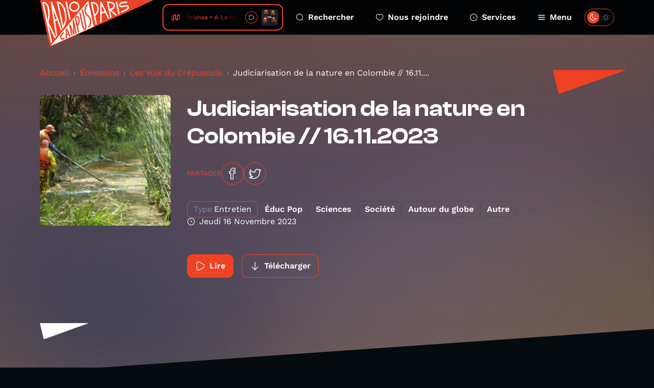

--- FILE ---
content_type: text/html; charset=UTF-8
request_url: https://www.radiocampusparis.org/emission/rkE-les-voix-du-crepuscule/J8p2-judiciarisation-de-la-nature-en-colombie-16112023?page=11
body_size: 11434
content:
<!DOCTYPE html>
<html lang="fr">
<head>
    <meta charset="utf-8">
    <meta name="viewport" content="width=device-width, initial-scale=1">
    <link rel="stylesheet" href="https://rsms.me/inter/inter.css">
    <title>Les Voix du Crépuscule - Radio Campus Paris</title>
<meta name="description" content="Radio Campus Paris est la radio associative et locale des étudiants et des jeunes franciliens. Pointue en musique et passionnée en paroles, elles s&#039;intéresse à tout, à l&#039;image des esprits curieux et indépendants.">
<meta property="og:title" content="Judiciarisation de la nature en Colombie // 16.11....">
<meta property="og:description" content="(Crédit photo Claire Duboscq - &quot;Entretien des zones humides de Bogota, février 2022&quot;) 
Ce jeudi 16 novembre dans Les voix du crépuscule, Claire Duboscq vient nous parler de droit de la nature, plus précisément de la façon dont ce droit est utilisé en Colombie pour donner des personnalités juridiques à des fleuves, rivières et aires naturelles. Mais qui au juste pousse à ces adoptions de personnalités juridiques ? Quels en sont les intérêts et les écueils voire les perversions ? 
Avec Claire Duboscq, Doctorante en Science Politique au CERI, Sciences Po Paris, elle prépare une thèse intitulée « La fabrique du droit de la nature, approche  ethnographique de la judiciarisation de fleuves et forêt en Colombie un processus interactionnel entre acteurs multiples et leurs conceptions du rapport entre humains et nature ». 
Jeudi 16 novembre 2023 à 20h sur le 93.9 FM 
">
<meta property="og:image" content="https://radio-campus-paris.alticdn.com/assets/images/podcasts/podcasts-logo-0T52e1jFZT.jpg">


<script type="application/ld+json">{"@context":"https://schema.org","@type":"WebPage","name":"Radio Campus Paris","description":"Radio Campus Paris est la radio associative et locale des étudiants et des jeunes franciliens. Pointue en musique et passionnée en paroles, elles s&#039;intéresse à tout, à l&#039;image des esprits curieux et indépendants."}</script>
    <meta name="csrf-token" content="SKPAhBdcqmNtW0gUVYi3KDlC98FLaR1RFhuPRE4F" />
    <link rel="icon" href="/favicon.svg" sizes="any" type="image/svg+xml"/>
    <link rel="stylesheet" href="/css/public.css?id=1fc20529c6eb97d84292cd36de6109d6"/>
    <style >[wire\:loading], [wire\:loading\.delay], [wire\:loading\.inline-block], [wire\:loading\.inline], [wire\:loading\.block], [wire\:loading\.flex], [wire\:loading\.table], [wire\:loading\.grid], [wire\:loading\.inline-flex] {display: none;}[wire\:loading\.delay\.shortest], [wire\:loading\.delay\.shorter], [wire\:loading\.delay\.short], [wire\:loading\.delay\.long], [wire\:loading\.delay\.longer], [wire\:loading\.delay\.longest] {display:none;}[wire\:offline] {display: none;}[wire\:dirty]:not(textarea):not(input):not(select) {display: none;}input:-webkit-autofill, select:-webkit-autofill, textarea:-webkit-autofill {animation-duration: 50000s;animation-name: livewireautofill;}@keyframes livewireautofill { from {} }</style>
</head>
<body class="antialiased ">
        <div class="home-overlay-debug">
    </div>
    <div class="accessibility-helper">
        <a class="accessibility-helper__banner" href="#content" tabindex="0">Passer directement au contenu
            principal</a>
    </div>
    <header class="header">
    <div class="container">
        <div class="header__inner">
            <a href="https://www.radiocampusparis.org" class="header__logo">
                <svg class="sprite-svg " >
    <use xlink:href="https://www.radiocampusparis.org/sprites/public.svg#logo"/>
</svg>
            </a>
            <div class="header__player">
                <div class="live-minimal-player js-broadcast-live-cover  js-tippy-main-player-metas" data-initial-content="&lt;div class=&quot;player-metas&quot;&gt;
    &lt;div class=&quot;player-metas__cover&quot;
         style=&quot;background-image: url(&#039;https://i.scdn.co/image/ab67616d0000b273227aaae82ae48821db8d7e34&#039;);&quot;&gt;&lt;/div&gt;
    &lt;div class=&quot;player-metas-content&quot;&gt;
        &lt;div class=&quot;player-metas__title&quot;&gt;
            A Lo Cubano
        &lt;/div&gt;
                    &lt;div class=&quot;player-metas__artist&quot;&gt;
                Orishas
            &lt;/div&gt;
                            &lt;div class=&quot;player-metas__info&quot;&gt;
                A Lo Cubano
            &lt;/div&gt;
                                    &lt;div class=&quot;player-metas__spotify&quot;&gt;
                &lt;a href=&quot;https://open.spotify.com/track/0BVYZVB6ITPs5jojmJaNQT&quot; class=&quot;player-metas__spotify__link&quot; target=&quot;_blank&quot;&gt;
                    &lt;svg class=&quot;sprite-svg &quot; &gt;
    &lt;use xlink:href=&quot;https://www.radiocampusparis.org/sprites/public.svg#i-spotify&quot;/&gt;
&lt;/svg&gt;
                    Ouvrir dans Spotify&lt;/a&gt;
            &lt;/div&gt;
            &lt;/div&gt;
&lt;/div&gt;
" data-tippy-placement="bottom" >
    <div class="live-minimal-player__title">
        <div class="audio-wave">
    <svg class="sprite-svg " >
    <use xlink:href="https://www.radiocampusparis.org/sprites/public.svg#wave-animation"/>
</svg>
</div>
        <div class="live-minimal-player__title__text">
            <div class="text-rolling">
                <div class="text-rolling__text">
                    <span class="js-minimal-player-title">
                        Orishas • A Lo Cubano
                    </span>
                </div>
            </div>
        </div>
    </div>
    <div class="live-minimal-player__controls player-statut">
        <div class="state-play">
            <button class="button-icon button-icon--theme-radio button-icon--size-small button-icon--style-default js-play-live">
        <svg class="sprite-svg " >
    <use xlink:href="https://www.radiocampusparis.org/sprites/public.svg#i-play"/>
</svg>
    </button>
        </div>
        <div class="state-pause">
            <button class="button-icon button-icon--theme-radio button-icon--size-small button-icon--style-default js-stop-live">
        <svg class="sprite-svg " >
    <use xlink:href="https://www.radiocampusparis.org/sprites/public.svg#i-stop"/>
</svg>
    </button>
        </div>
        <div class="state-loading">
            <div class="loader loader--small"></div>
        </div>
    </div>
        <div class="live-minimal-player__cover">
        <img
        srcset="https://img.alticdn.com/YzHr8-NXz2gtk9BnYstdegs4kIF9PGTgQHFomXRw9VY/dpr:1/q:90/w:32/h:32/aHR0cHM6Ly9pLnNj/ZG4uY28vaW1hZ2Uv/YWI2NzYxNmQwMDAw/YjI3MzIyN2FhYWU4/MmFlNDg4MjFkYjhk/N2UzNA 1x, https://img.alticdn.com/HmN3cNHU_RBJH3g49pIi5WJeIwWllv8EHxA67qMOML0/dpr:2/q:90/w:32/h:32/aHR0cHM6Ly9pLnNj/ZG4uY28vaW1hZ2Uv/YWI2NzYxNmQwMDAw/YjI3MzIyN2FhYWU4/MmFlNDg4MjFkYjhk/N2UzNA 2x, https://img.alticdn.com/haANT2fjM7bGzYIWar-LJxh7z94VJP9SqmXXMap3pwE/dpr:3/q:90/w:32/h:32/aHR0cHM6Ly9pLnNj/ZG4uY28vaW1hZ2Uv/YWI2NzYxNmQwMDAw/YjI3MzIyN2FhYWU4/MmFlNDg4MjFkYjhk/N2UzNA 3x"
        src="https://img.alticdn.com/HmN3cNHU_RBJH3g49pIi5WJeIwWllv8EHxA67qMOML0/dpr:2/q:90/w:32/h:32/aHR0cHM6Ly9pLnNj/ZG4uY28vaW1hZ2Uv/YWI2NzYxNmQwMDAw/YjI3MzIyN2FhYWU4/MmFlNDg4MjFkYjhk/N2UzNA" class="js-broadcast-live-cover-img" alt="Orishas • A Lo Cubano"
    />
    </div>
</div>
            </div>
            <div class="header__navigation">
                <a class="header__navigation__item" href="https://www.radiocampusparis.org/recherche">
                    <svg class="sprite-svg " >
    <use xlink:href="https://www.radiocampusparis.org/sprites/public.svg#i-search"/>
</svg>
                    Rechercher
                </a>
                <a class="header__navigation__item" href="https://www.radiocampusparis.org/page/nous-rejoindre.html">
                    <svg class="sprite-svg " >
    <use xlink:href="https://www.radiocampusparis.org/sprites/public.svg#i-heart"/>
</svg>
                    Nous rejoindre
                </a>
                <a class="header__navigation__item" href="https://www.radiocampusparis.org/page/nous-rejoindre.html">
                    <svg class="sprite-svg " >
    <use xlink:href="https://www.radiocampusparis.org/sprites/public.svg#i-alert-info"/>
</svg>
                    Services
                </a>
                <button type="button" class="header__navigation__item header__navigation__item--menu js-toggle-menu">
                    <span class="header__navigation__item__icon-switch">
                        <svg class="sprite-svg " >
    <use xlink:href="https://www.radiocampusparis.org/sprites/public.svg#i-menu"/>
</svg>
                        <svg class="sprite-svg last" >
    <use xlink:href="https://www.radiocampusparis.org/sprites/public.svg#i-cross"/>
</svg>
                    </span>
                    Menu
                </button>
            </div>
            <div class="header__theme-switch cache__theme-switch">
                <div wire:id="XPLYmINAsMzhj5BIz1Lz" wire:initial-data="{&quot;fingerprint&quot;:{&quot;id&quot;:&quot;XPLYmINAsMzhj5BIz1Lz&quot;,&quot;name&quot;:&quot;theme-switch&quot;,&quot;locale&quot;:&quot;fr&quot;,&quot;path&quot;:&quot;emission\/rkE-les-voix-du-crepuscule\/J8p2-judiciarisation-de-la-nature-en-colombie-16112023&quot;,&quot;method&quot;:&quot;GET&quot;,&quot;v&quot;:&quot;acj&quot;},&quot;effects&quot;:{&quot;listeners&quot;:[&quot;colorSchemeUpdated&quot;]},&quot;serverMemo&quot;:{&quot;children&quot;:[],&quot;errors&quot;:[],&quot;htmlHash&quot;:&quot;18ca514c&quot;,&quot;data&quot;:{&quot;status&quot;:false,&quot;componentId&quot;:&quot;69706d389aef2&quot;},&quot;dataMeta&quot;:[],&quot;checksum&quot;:&quot;5ee9deaa6c04822b28bd2544c92fb928969c0b144994e25d2e2905ce933cfa88&quot;}}" class="theme-switch">
    <label>
        <input class="toggle-checkbox js-theme-checkbox" wire:model="status" type='checkbox'></input>
        <div class='toggle-slot'>
            <div class='sun-icon-wrapper'>
                <svg class="sprite-svg theme-switch__dark-mode-icon" >
    <use xlink:href="https://www.radiocampusparis.org/sprites/public.svg#i-light-mode"/>
</svg>
            </div>
            <div class='toggle-button'>
                <svg class="sprite-svg theme-switch__light-mode-icon" >
    <use xlink:href="https://www.radiocampusparis.org/sprites/public.svg#i-dark-mode"/>
</svg>
                <svg class="sprite-svg theme-switch__dark-mode-icon" >
    <use xlink:href="https://www.radiocampusparis.org/sprites/public.svg#i-light-mode"/>
</svg>
            </div>
            <div class='moon-icon-wrapper'>
                <svg class="sprite-svg theme-switch__light-mode-icon" >
    <use xlink:href="https://www.radiocampusparis.org/sprites/public.svg#i-dark-mode"/>
</svg>
            </div>
        </div>
    </label>
</div>

<!-- Livewire Component wire-end:XPLYmINAsMzhj5BIz1Lz -->            </div>
        </div>
    </div>
</header>
    <div class="primary-menu" id="primary-menu" tabindex="-1">
    <div class="primary-menu__backdrop js-close-menu"></div>
    <div class="primary-menu__content">
        <div class="container">
            <div class="primary-menu__player">
                <div class="live-minimal-player js-broadcast-live-cover  live-minimal-player--heavy  js-tippy-main-player-metas" data-initial-content="&lt;div class=&quot;player-metas&quot;&gt;
    &lt;div class=&quot;player-metas__cover&quot;
         style=&quot;background-image: url(&#039;https://i.scdn.co/image/ab67616d0000b273227aaae82ae48821db8d7e34&#039;);&quot;&gt;&lt;/div&gt;
    &lt;div class=&quot;player-metas-content&quot;&gt;
        &lt;div class=&quot;player-metas__title&quot;&gt;
            A Lo Cubano
        &lt;/div&gt;
                    &lt;div class=&quot;player-metas__artist&quot;&gt;
                Orishas
            &lt;/div&gt;
                            &lt;div class=&quot;player-metas__info&quot;&gt;
                A Lo Cubano
            &lt;/div&gt;
                                    &lt;div class=&quot;player-metas__spotify&quot;&gt;
                &lt;a href=&quot;https://open.spotify.com/track/0BVYZVB6ITPs5jojmJaNQT&quot; class=&quot;player-metas__spotify__link&quot; target=&quot;_blank&quot;&gt;
                    &lt;svg class=&quot;sprite-svg &quot; &gt;
    &lt;use xlink:href=&quot;https://www.radiocampusparis.org/sprites/public.svg#i-spotify&quot;/&gt;
&lt;/svg&gt;
                    Ouvrir dans Spotify&lt;/a&gt;
            &lt;/div&gt;
            &lt;/div&gt;
&lt;/div&gt;
" data-tippy-placement="bottom" >
    <div class="live-minimal-player__title">
        <div class="audio-wave">
    <svg class="sprite-svg " >
    <use xlink:href="https://www.radiocampusparis.org/sprites/public.svg#wave-animation"/>
</svg>
</div>
        <div class="live-minimal-player__title__text">
            <div class="text-rolling">
                <div class="text-rolling__text">
                    <span class="js-minimal-player-title">
                        Orishas • A Lo Cubano
                    </span>
                </div>
            </div>
        </div>
    </div>
    <div class="live-minimal-player__controls player-statut">
        <div class="state-play">
            <button class="button-icon button-icon--theme-radio button-icon--size-small button-icon--style-default js-play-live">
        <svg class="sprite-svg " >
    <use xlink:href="https://www.radiocampusparis.org/sprites/public.svg#i-play"/>
</svg>
    </button>
        </div>
        <div class="state-pause">
            <button class="button-icon button-icon--theme-radio button-icon--size-small button-icon--style-default js-stop-live">
        <svg class="sprite-svg " >
    <use xlink:href="https://www.radiocampusparis.org/sprites/public.svg#i-stop"/>
</svg>
    </button>
        </div>
        <div class="state-loading">
            <div class="loader loader--small"></div>
        </div>
    </div>
        <div class="live-minimal-player__cover">
        <img
        srcset="https://img.alticdn.com/YzHr8-NXz2gtk9BnYstdegs4kIF9PGTgQHFomXRw9VY/dpr:1/q:90/w:32/h:32/aHR0cHM6Ly9pLnNj/ZG4uY28vaW1hZ2Uv/YWI2NzYxNmQwMDAw/YjI3MzIyN2FhYWU4/MmFlNDg4MjFkYjhk/N2UzNA 1x, https://img.alticdn.com/HmN3cNHU_RBJH3g49pIi5WJeIwWllv8EHxA67qMOML0/dpr:2/q:90/w:32/h:32/aHR0cHM6Ly9pLnNj/ZG4uY28vaW1hZ2Uv/YWI2NzYxNmQwMDAw/YjI3MzIyN2FhYWU4/MmFlNDg4MjFkYjhk/N2UzNA 2x, https://img.alticdn.com/haANT2fjM7bGzYIWar-LJxh7z94VJP9SqmXXMap3pwE/dpr:3/q:90/w:32/h:32/aHR0cHM6Ly9pLnNj/ZG4uY28vaW1hZ2Uv/YWI2NzYxNmQwMDAw/YjI3MzIyN2FhYWU4/MmFlNDg4MjFkYjhk/N2UzNA 3x"
        src="https://img.alticdn.com/HmN3cNHU_RBJH3g49pIi5WJeIwWllv8EHxA67qMOML0/dpr:2/q:90/w:32/h:32/aHR0cHM6Ly9pLnNj/ZG4uY28vaW1hZ2Uv/YWI2NzYxNmQwMDAw/YjI3MzIyN2FhYWU4/MmFlNDg4MjFkYjhk/N2UzNA" class="js-broadcast-live-cover-img" alt="Orishas • A Lo Cubano"
    />
    </div>
</div>
            </div>
            <div class="primary-menu__mobile-controls">
                <div class="primary-menu__mobile-controls__item">
                    <div class="primary-menu__mobile-controls__item__icon">
                        <svg class="sprite-svg " >
    <use xlink:href="https://www.radiocampusparis.org/sprites/public.svg#i-search"/>
</svg>
                    </div>
                    <div class="primary-menu__mobile-controls__item__text">
                        <a class="heading heading--style-heavy heading--level-5 heading--color-default" href="https://www.radiocampusparis.org/recherche">
    Rechercher
</a>
                    </div>
                </div>
                <div class="primary-menu__mobile-controls__item">
                    <div class="primary-menu__mobile-controls__item__icon">
                        <svg class="sprite-svg " >
    <use xlink:href="https://www.radiocampusparis.org/sprites/public.svg#i-heart"/>
</svg>
                    </div>
                    <div class="primary-menu__mobile-controls__item__text">
                        <a class="heading heading--style-heavy heading--level-5 heading--color-default" href="https://www.radiocampusparis.org/page/nous-rejoindre.html">
    Nous rejoindre
</a>
                    </div>
                </div>
                <label class="primary-menu__mobile-controls__item">
                    <div class="primary-menu__mobile-controls__item__icon">
                        <svg class="sprite-svg " >
    <use xlink:href="https://www.radiocampusparis.org/sprites/public.svg#i-dark-mode"/>
</svg>
                    </div>
                    <div class="primary-menu__mobile-controls__item__text">
                        <div class="heading heading--style-heavy heading--level-5 heading--color-default">
    Dark mode
</div>
                    </div>
                    <div class="primary-menu__mobile-controls__item__control cache__theme-switch">
                        <div wire:id="NOyeBRUOVKu3SnPMuRqt" wire:initial-data="{&quot;fingerprint&quot;:{&quot;id&quot;:&quot;NOyeBRUOVKu3SnPMuRqt&quot;,&quot;name&quot;:&quot;theme-switch&quot;,&quot;locale&quot;:&quot;fr&quot;,&quot;path&quot;:&quot;emission\/rkE-les-voix-du-crepuscule\/J8p2-judiciarisation-de-la-nature-en-colombie-16112023&quot;,&quot;method&quot;:&quot;GET&quot;,&quot;v&quot;:&quot;acj&quot;},&quot;effects&quot;:{&quot;listeners&quot;:[&quot;colorSchemeUpdated&quot;]},&quot;serverMemo&quot;:{&quot;children&quot;:[],&quot;errors&quot;:[],&quot;htmlHash&quot;:&quot;18ca514c&quot;,&quot;data&quot;:{&quot;status&quot;:false,&quot;componentId&quot;:&quot;69706d389b5aa&quot;},&quot;dataMeta&quot;:[],&quot;checksum&quot;:&quot;7b69bf31cea9fc9494c08b994245517cadf4b2ee7ab0fb3fa5551f6580ea8b1a&quot;}}" class="theme-switch">
    <label>
        <input class="toggle-checkbox js-theme-checkbox" wire:model="status" type='checkbox'></input>
        <div class='toggle-slot'>
            <div class='sun-icon-wrapper'>
                <svg class="sprite-svg theme-switch__dark-mode-icon" >
    <use xlink:href="https://www.radiocampusparis.org/sprites/public.svg#i-light-mode"/>
</svg>
            </div>
            <div class='toggle-button'>
                <svg class="sprite-svg theme-switch__light-mode-icon" >
    <use xlink:href="https://www.radiocampusparis.org/sprites/public.svg#i-dark-mode"/>
</svg>
                <svg class="sprite-svg theme-switch__dark-mode-icon" >
    <use xlink:href="https://www.radiocampusparis.org/sprites/public.svg#i-light-mode"/>
</svg>
            </div>
            <div class='moon-icon-wrapper'>
                <svg class="sprite-svg theme-switch__light-mode-icon" >
    <use xlink:href="https://www.radiocampusparis.org/sprites/public.svg#i-dark-mode"/>
</svg>
            </div>
        </div>
    </label>
</div>

<!-- Livewire Component wire-end:NOyeBRUOVKu3SnPMuRqt -->                    </div>
                </label>
            </div>
            <div class="primary-menu__navigation">
                <div class="primary-menu__navigation__section">
                    <div class="primary-menu__navigation__section__title">
                        <div class="heading heading--style-heavy heading--level-4 heading--color-primary">
    Émissions
</div>
                    </div>
                    <a href="https://www.radiocampusparis.org/emissions" class="primary-menu__navigation__section__item">
                        Toutes nos émissions
                        <svg class="sprite-svg " >
    <use xlink:href="https://www.radiocampusparis.org/sprites/public.svg#i-arrow-right"/>
</svg>
                    </a>
                                            <a href="https://www.radiocampusparis.org/emission/y7-la-matinale-de-19h" class="primary-menu__navigation__section__item">
                            La Matinale de 19h
                            <svg class="sprite-svg " >
    <use xlink:href="https://www.radiocampusparis.org/sprites/public.svg#i-arrow-right"/>
</svg>
                        </a>
                                        <a href="https://www.radiocampusparis.org/grille-des-programmes" class="primary-menu__navigation__section__item">
                        Grille des programmes
                        <svg class="sprite-svg " >
    <use xlink:href="https://www.radiocampusparis.org/sprites/public.svg#i-arrow-right"/>
</svg>
                    </a>
                    <a href="https://www.radiocampusparis.org/c-etait-quoi-ce-titre" class="primary-menu__navigation__section__item">
                        C’était quoi ce morceau ?
                        <svg class="sprite-svg " >
    <use xlink:href="https://www.radiocampusparis.org/sprites/public.svg#i-arrow-right"/>
</svg>
                    </a>
                </div>
                <div class="primary-menu__navigation__section">
                    <div class="primary-menu__navigation__section__title">
                        <div class="heading heading--style-heavy heading--level-4 heading--color-primary">
    À propos
</div>
                    </div>
                    <a href="https://www.radiocampusparis.org/page/qui-sommes-nous.html"
                       class="primary-menu__navigation__section__item">
                        Qui sommes-nous ?
                        <svg class="sprite-svg " >
    <use xlink:href="https://www.radiocampusparis.org/sprites/public.svg#i-arrow-right"/>
</svg>
                    </a>
                    <a href="https://www.radiocampusparis.org/page/initiation-a-la-radio.html"
                       class="primary-menu__navigation__section__item">
                        S'initier à la radio
                        <svg class="sprite-svg " >
    <use xlink:href="https://www.radiocampusparis.org/sprites/public.svg#i-arrow-right"/>
</svg>
                    </a>
                    <a href="https://www.radiocampusparis.org/page/organiser-un-atelier.html"
                       class="primary-menu__navigation__section__item">
                        Organiser un atelier
                        <svg class="sprite-svg " >
    <use xlink:href="https://www.radiocampusparis.org/sprites/public.svg#i-arrow-right"/>
</svg>
                    </a>
                </div>
                <div class="primary-menu__navigation__section">
                    <div class="primary-menu__navigation__section__title">
                        <div class="heading heading--style-heavy heading--level-4 heading--color-primary">
    Actualités
</div>
                    </div>
                    <a href="https://www.radiocampusparis.org/actualites" class="primary-menu__navigation__section__item">
                        Toutes les actus
                        <svg class="sprite-svg " >
    <use xlink:href="https://www.radiocampusparis.org/sprites/public.svg#i-arrow-right"/>
</svg>
                    </a>
                    <a href="https://www.radiocampusparis.org/actualites/playlist" class="primary-menu__navigation__section__item">
                        Nos playlists
                        <svg class="sprite-svg " >
    <use xlink:href="https://www.radiocampusparis.org/sprites/public.svg#i-arrow-right"/>
</svg>
                    </a>
                    <a href="/paris#hors-les-murs" class="primary-menu__navigation__section__item">
                        Nos derniers hors-les-murs
                        <svg class="sprite-svg " >
    <use xlink:href="https://www.radiocampusparis.org/sprites/public.svg#i-arrow-right"/>
</svg>
                    </a>
                </div>
            </div>
            <div class="primary-menu__sections">
                <div class="section-hero-minimal">
    <div class="section-hero-minimal__background"></div>
    <div class="section-hero-minimal__content">
        <div class="accent-mark accent-mark--theme-radio accent-mark--size-medium">
            <div class="accent-mark__first-line">
            <span class="accent-mark__asterisk">*</span>
            <span>ra</span>
        </div>
        <div class="accent-mark__second-line"><span>dio</span></div>
    </div>
        <a class="button button--fill-outline button--theme-radio section-hero-minimal__button" href="https://www.radiocampusparis.org/radio">
        <span class="button__text">Voir tout</span>
            <svg class="sprite-svg button__icon button__icon--right" >
    <use xlink:href="https://www.radiocampusparis.org/sprites/public.svg#i-arrow-right"/>
</svg>
    </a>
    </div>
</div>
                <div class="section-hero-minimal">
    <div class="section-hero-minimal__background"></div>
    <div class="section-hero-minimal__content">
        <div class="accent-mark accent-mark--theme-campus accent-mark--size-medium">
            <div class="accent-mark__first-line">
            <span class="accent-mark__asterisk">*</span>
            <span>cam</span>
        </div>
        <div class="accent-mark__second-line">
            <span>
                pus
            </span>
        </div>
    </div>
        <a class="button button--fill-outline button--theme-campus section-hero-minimal__button" href="https://www.radiocampusparis.org/campus">
        <span class="button__text">Voir tout</span>
            <svg class="sprite-svg button__icon button__icon--right" >
    <use xlink:href="https://www.radiocampusparis.org/sprites/public.svg#i-arrow-right"/>
</svg>
    </a>
    </div>
</div>
                <div class="section-hero-minimal">
    <div class="section-hero-minimal__background"></div>
    <div class="section-hero-minimal__content">
        <div class="accent-mark accent-mark--theme-paris accent-mark--size-medium">
            <div class="accent-mark__first-line">
            <span class="accent-mark__asterisk">*</span>
            <span>pa</span>
        </div>
        <div class="accent-mark__second-line"><span>ris</span></div>
    </div>
        <a class="button button--fill-outline button--theme-paris section-hero-minimal__button" href="https://www.radiocampusparis.org/paris">
        <span class="button__text">Voir tout</span>
            <svg class="sprite-svg button__icon button__icon--right" >
    <use xlink:href="https://www.radiocampusparis.org/sprites/public.svg#i-arrow-right"/>
</svg>
    </a>
    </div>
</div>
            </div>
        </div>
        <button class="primary-menu__close js-close-menu" aria-describedby="Fermer le menu de navigation">
            Fermer le menu
        </button>
    </div>
</div>
    <main class="main-content" id="content">
            <div class="page-episode">
        <div class="page-hero page-hero--default page-hero--page-section">
    <div class="page-hero__background">
        <img
        srcset="https://img.alticdn.com/hxawe9dsUYmCxEDYN8_wXgf6Ffh4DmbEzogUk0P15C8/dpr:1/q:90/w:1920/h:818/aHR0cHM6Ly9yYWRp/by1jYW1wdXMtcGFy/aXMuYWx0aWNkbi5j/b20vYXNzZXRzL2lt/YWdlcy9wcm9ncmFt/cy9wcm9ncmFtcy1j/b3Zlci1kUEtobjhl/eTQyLmpwZw 1x, https://img.alticdn.com/6K3KEAdqohvPUUYF3xQPXJ191tMqHZEf-pYxESEpNew/dpr:2/q:90/w:1920/h:818/aHR0cHM6Ly9yYWRp/by1jYW1wdXMtcGFy/aXMuYWx0aWNkbi5j/b20vYXNzZXRzL2lt/YWdlcy9wcm9ncmFt/cy9wcm9ncmFtcy1j/b3Zlci1kUEtobjhl/eTQyLmpwZw 2x, https://img.alticdn.com/uLqx0sqUwTGoDo5M0j8X3Qc-BCk6ZMAiEScmX2MqvoQ/dpr:3/q:90/w:1920/h:818/aHR0cHM6Ly9yYWRp/by1jYW1wdXMtcGFy/aXMuYWx0aWNkbi5j/b20vYXNzZXRzL2lt/YWdlcy9wcm9ncmFt/cy9wcm9ncmFtcy1j/b3Zlci1kUEtobjhl/eTQyLmpwZw 3x"
        src="https://img.alticdn.com/6K3KEAdqohvPUUYF3xQPXJ191tMqHZEf-pYxESEpNew/dpr:2/q:90/w:1920/h:818/aHR0cHM6Ly9yYWRp/by1jYW1wdXMtcGFy/aXMuYWx0aWNkbi5j/b20vYXNzZXRzL2lt/YWdlcy9wcm9ncmFt/cy9wcm9ncmFtcy1j/b3Zlci1kUEtobjhl/eTQyLmpwZw" class="page-hero__background-filled"
    />
    </div>
    <div class="container ">
        <div class="page-hero__content">
                                                    <div class="page-hero__triangle page-hero__triangle--left"></div>
                <div class="page-hero__triangle page-hero__triangle--right"></div>
                        <div class="page-episode__breadcrumb">
                <nav aria-label="breadcrumb">
        <ol class="breadcrumb">
            
                                    <li class="breadcrumb-item"><a href="https://www.radiocampusparis.org">Accueil</a></li>
                
            
                                    <li class="breadcrumb-item"><a href="https://www.radiocampusparis.org/emissions">Émissions</a></li>
                
            
                                    <li class="breadcrumb-item"><a href="https://www.radiocampusparis.org/emission/rkE-les-voix-du-crepuscule">Les Voix du Crépuscule</a></li>
                
            
                                    <li class="breadcrumb-item active" aria-current="page">Judiciarisation de la nature en Colombie // 16.11....</li>
                
                    </ol>
    </nav>

            </div>
            <div>
    <div class="program-hero">
        <div class="program-hero__cover">
            <img
        srcset="https://img.alticdn.com/PTg0r5mq7hkjy7Ovc0ni_mrLziJpm5GL59pmV7wbn08/dpr:1/q:90/w:256/h:256/aHR0cHM6Ly9yYWRp/by1jYW1wdXMtcGFy/aXMuYWx0aWNkbi5j/b20vYXNzZXRzL2lt/YWdlcy9wb2RjYXN0/cy9wb2RjYXN0cy1s/b2dvLTBUNTJlMWpG/WlQuanBn 1x, https://img.alticdn.com/3_RzJvrJIiXeNjuFdTFc8TuVZIMZ7dx3iVsMYFLRhjg/dpr:2/q:90/w:256/h:256/aHR0cHM6Ly9yYWRp/by1jYW1wdXMtcGFy/aXMuYWx0aWNkbi5j/b20vYXNzZXRzL2lt/YWdlcy9wb2RjYXN0/cy9wb2RjYXN0cy1s/b2dvLTBUNTJlMWpG/WlQuanBn 2x, https://img.alticdn.com/T3_1Tlw5qFwqhJrict5y5JPmPsF1WzzJISrRkm8XXNw/dpr:3/q:90/w:256/h:256/aHR0cHM6Ly9yYWRp/by1jYW1wdXMtcGFy/aXMuYWx0aWNkbi5j/b20vYXNzZXRzL2lt/YWdlcy9wb2RjYXN0/cy9wb2RjYXN0cy1s/b2dvLTBUNTJlMWpG/WlQuanBn 3x"
        src="https://img.alticdn.com/3_RzJvrJIiXeNjuFdTFc8TuVZIMZ7dx3iVsMYFLRhjg/dpr:2/q:90/w:256/h:256/aHR0cHM6Ly9yYWRp/by1jYW1wdXMtcGFy/aXMuYWx0aWNkbi5j/b20vYXNzZXRzL2lt/YWdlcy9wb2RjYXN0/cy9wb2RjYXN0cy1s/b2dvLTBUNTJlMWpG/WlQuanBn" alt="Judiciarisation de la nature en Colombie // 16.11...."
    />
        </div>
        <div class="program-hero__content">
            <div class="heading heading--style-heavy heading--level-3 heading--color-default">
    Judiciarisation de la nature en Colombie // 16.11.2023
</div>
            <div class="socials-share">
    <p class="socials-share__title">Partager</p>
    <a class="button-icon button-icon--theme-radio button-icon--size-normal button-icon--style-default" href="https://www.facebook.com/sharer/sharer.php?u=https%3A%2F%2Fwww.radiocampusparis.org%2Femission%2FrkE-les-voix-du-crepuscule%2FJ8p2-judiciarisation-de-la-nature-en-colombie-16112023%3Fpage%3D11" target="_blank">
        <svg class="sprite-svg " >
    <use xlink:href="https://www.radiocampusparis.org/sprites/public.svg#i-facebook"/>
</svg>
    </a>
    <a class="button-icon button-icon--theme-radio button-icon--size-normal button-icon--style-default" href="https://twitter.com/intent/tweet?text=Judiciarisation+de+la+nature+en+Colombie+%2F%2F+16.11.2023%0Ahttps%3A%2F%2Fwww.radiocampusparis.org%2Femission%2FrkE-les-voix-du-crepuscule%2FJ8p2-judiciarisation-de-la-nature-en-colombie-16112023%3Fpage%3D11" target="_blank">
        <svg class="sprite-svg " >
    <use xlink:href="https://www.radiocampusparis.org/sprites/public.svg#i-twitter"/>
</svg>
    </a>
</div>

            <div class="program-hero__metas">
                <div class="tag ">
            <div class="tag__label">
            Type
        </div>
        <div class="tag__text">
        Entretien
    </div>
</div>
                                    <div class="tag  tag--alt ">
        <div class="tag__text">
        Éduc Pop
    </div>
</div>
                                    <div class="tag  tag--alt ">
        <div class="tag__text">
        Sciences
    </div>
</div>
                                    <div class="tag  tag--alt ">
        <div class="tag__text">
        Société
    </div>
</div>
                                    <div class="tag  tag--alt ">
        <div class="tag__text">
        Autour du globe
    </div>
</div>
                                    <div class="tag  tag--alt ">
        <div class="tag__text">
        Autre
    </div>
</div>
                                <div class="program-hero__metas-date">
                    <svg class="sprite-svg " >
    <use xlink:href="https://www.radiocampusparis.org/sprites/public.svg#i-time"/>
</svg>
                    jeudi 16 novembre 2023
                </div>
            </div>

            <div class="program-hero__controls" data-media-id="11020"
                 data-media="{&quot;id&quot;:11020,&quot;path&quot;:&quot;https:\/\/radio-campus-paris.podcasts.another.cloud\/podcasts\/judiciarisation-de-la-nature-en-col-2023-11-16-BdXvFqi8.mp3&quot;,&quot;cover_image&quot;:&quot;https:\/\/radio-campus-paris.alticdn.com\/assets\/images\/podcasts\/podcasts-logo-0T52e1jFZT.jpg&quot;,&quot;title&quot;:&quot;Judiciarisation de la nature en Colombie \/\/ 16.11....&quot;,&quot;subtitle&quot;:&quot;Les Voix du Cr\u00e9puscule&quot;,&quot;metas_html&quot;:&quot;&lt;div class=\&quot;player-metas\&quot;&gt;\n    &lt;div class=\&quot;player-metas__cover\&quot; style=\&quot;background-image: url(&#039;https:\/\/radio-campus-paris.alticdn.com\/assets\/images\/podcasts\/podcasts-logo-0T52e1jFZT.jpg&#039;);\&quot;&gt;&lt;\/div&gt;\n    &lt;div class=\&quot;player-metas-content\&quot;&gt;\n        &lt;div class=\&quot;player-metas__title\&quot;&gt;\n            Judiciarisation de la nature en Colombie...\n        &lt;\/div&gt;\n                &lt;div class=\&quot;player-metas__podcast-program\&quot;&gt;\n            &lt;div class=\&quot;player-metas__info\&quot;&gt;\n                Les Voix du Cr\u00e9puscule\n            &lt;\/div&gt;\n            &lt;a class=\&quot;player-metas__program-link\&quot;\n               href=\&quot;https:\/\/www.radiocampusparis.org\/emission\/rkE-les-voix-du-crepuscule\/J8p2-judiciarisation-de-la-nature-en-colombie-16112023\&quot;\n               class=\&quot;player-metas__program\&quot;&gt;\n                L&#039;\u00e9mission\n                &lt;svg class=\&quot;sprite-svg \&quot; &gt;\n    &lt;use xlink:href=\&quot;https:\/\/www.radiocampusparis.org\/sprites\/public.svg#i-arrow-right\&quot;\/&gt;\n&lt;\/svg&gt;\n            &lt;\/a&gt;\n        &lt;\/div&gt;\n\n    &lt;\/div&gt;\n&lt;\/div&gt;\n&quot;,&quot;stat_listen_url&quot;:&quot;https:\/\/www.radiocampusparis.org\/api\/podcast\/J8p2\/add-stat\/0&quot;}">
                <div class="program-hero__controls__actions">
                    <div class="episode-hero__controls">
                        <div class="js-play-control-state js-play-control-state--play">
                            <button class="button button--fill-filled button--theme-radio state-play js-play">
            <svg class="sprite-svg button__icon button__icon--left" >
    <use xlink:href="https://www.radiocampusparis.org/sprites/public.svg#i-play"/>
</svg>
        <span class="button__text">Lire</span>
    </button>
                            <button class="button button--fill-filled button--theme-radio state-pause js-pause">
            <svg class="sprite-svg button__icon button__icon--left" >
    <use xlink:href="https://www.radiocampusparis.org/sprites/public.svg#i-pause"/>
</svg>
        <span class="button__text">Pause</span>
    </button>
                        </div>
                        <a class="button button--fill-outline button--theme-radio" href="https://radio-campus-paris.s3.fr-par.scw.cloud/podcasts/judiciarisation-de-la-nature-en-col-2023-11-16-BdXvFqi8.mp3?response-content-type=application%2Foctet-stream&amp;response-content-disposition=attachment%3B%20filename%3D16112023-les-voix-du-crepuscule-judiciarisation-de-la-nature-en-colombie-1611.mp3&amp;X-Amz-Content-Sha256=UNSIGNED-PAYLOAD&amp;X-Amz-Algorithm=AWS4-HMAC-SHA256&amp;X-Amz-Credential=SCWDQ2MJYK23PE641E4K%2F20260121%2Ffr-par%2Fs3%2Faws4_request&amp;X-Amz-Date=20260121T060752Z&amp;X-Amz-SignedHeaders=host&amp;X-Amz-Expires=3600&amp;X-Amz-Signature=61e609e1f7fd905a3b986eece0a1ce19e54e5bfa02c61cfdc7b8dbbcde91bb00">
            <svg class="sprite-svg button__icon button__icon--left" >
    <use xlink:href="https://www.radiocampusparis.org/sprites/public.svg#i-arrow-down"/>
</svg>
        <span class="button__text">Télécharger</span>
    </a>
                    </div>
                </div>
                <div class="program-hero__controls__socials">
                </div>
            </div>
        </div>
    </div>
</div>
        </div>
    </div>
</div>

        <div class="container container--small">
                        <div class="page-episode__content">
                <div class="prose">
                                        <p>(Crédit photo Claire Duboscq - "Entretien des zones humides de Bogota, février 2022") </p>
<p>Ce jeudi 16 novembre dans Les voix du crépuscule, Claire Duboscq vient nous parler de droit de la nature, plus précisément de la façon dont ce droit est utilisé en Colombie pour donner des personnalités juridiques à des fleuves, rivières et aires naturelles. Mais qui au juste pousse à ces adoptions de personnalités juridiques ? Quels en sont les intérêts et les écueils voire les perversions ? </p>
<p>Avec Claire Duboscq, Doctorante en Science Politique au CERI, Sciences Po Paris, elle prépare une thèse intitulée « La fabrique du droit de la nature, approche  ethnographique de la judiciarisation de fleuves et forêt en Colombie un processus interactionnel entre acteurs multiples et leurs conceptions du rapport entre humains et nature ». </p>
<p>Jeudi 16 novembre 2023 à 20h sur le 93.9 FM </p>

                </div>
            </div>
        </div>
                    <div class="container">
                <div class="page-episode__last-episodes">
                    <div class="section-header section-header--background">
    <div class="section-header__title">
        <div class="heading heading--style-heavy heading--level-3 heading--color-default">
    Les derniers épisodes
</div>
    </div>
        </div>
                    <div class="page-episode__last-episodes-grid">
                                                    <div class="card-episode" data-media-id="8036"
     data-media="{&quot;id&quot;:8036,&quot;path&quot;:&quot;https:\/\/radio-campus-paris.podcasts.another.cloud\/podcasts\/podcast-les-epidemies-une-hi-9969a3be.mp3&quot;,&quot;cover_image&quot;:&quot;https:\/\/radio-campus-paris.alticdn.com\/assets\/images\/podcasts\/podcasts-logo-JfMcQlqMxz.jpg&quot;,&quot;title&quot;:&quot;Les \u00e9pid\u00e9mies : une histoire sans fin&quot;,&quot;subtitle&quot;:&quot;Les Voix du Cr\u00e9puscule&quot;,&quot;metas_html&quot;:&quot;&lt;div class=\&quot;player-metas\&quot;&gt;\n    &lt;div class=\&quot;player-metas__cover\&quot; style=\&quot;background-image: url(&#039;https:\/\/radio-campus-paris.alticdn.com\/assets\/images\/podcasts\/podcasts-logo-JfMcQlqMxz.jpg&#039;);\&quot;&gt;&lt;\/div&gt;\n    &lt;div class=\&quot;player-metas-content\&quot;&gt;\n        &lt;div class=\&quot;player-metas__title\&quot;&gt;\n            Les \u00e9pid\u00e9mies : une histoire sans fin\n        &lt;\/div&gt;\n                &lt;div class=\&quot;player-metas__podcast-program\&quot;&gt;\n            &lt;div class=\&quot;player-metas__info\&quot;&gt;\n                Les Voix du Cr\u00e9puscule\n            &lt;\/div&gt;\n            &lt;a class=\&quot;player-metas__program-link\&quot;\n               href=\&quot;https:\/\/www.radiocampusparis.org\/emission\/rkE-les-voix-du-crepuscule\/3Qyn-les-epidemies-une-histoire-sans-fin\&quot;\n               class=\&quot;player-metas__program\&quot;&gt;\n                L&#039;\u00e9mission\n                &lt;svg class=\&quot;sprite-svg \&quot; &gt;\n    &lt;use xlink:href=\&quot;https:\/\/www.radiocampusparis.org\/sprites\/public.svg#i-arrow-right\&quot;\/&gt;\n&lt;\/svg&gt;\n            &lt;\/a&gt;\n        &lt;\/div&gt;\n\n    &lt;\/div&gt;\n&lt;\/div&gt;\n&quot;,&quot;stat_listen_url&quot;:&quot;https:\/\/www.radiocampusparis.org\/api\/podcast\/3Qyn\/add-stat\/0&quot;}">
    <div class="card-episode__content">
        <div class="card-episode__cover">
            <img
        srcset="https://img.alticdn.com/VQYIazH8cu_aY1_ZhE6WOqZnjTNj6VmyChELPCiSWz4/dpr:1/q:90/w:80/h:80/bl:20/aHR0cHM6Ly9yYWRp/by1jYW1wdXMtcGFy/aXMuYWx0aWNkbi5j/b20vYXNzZXRzL2lt/YWdlcy9wb2RjYXN0/cy9wb2RjYXN0cy1s/b2dvLUpmTWNRbHFN/eHouanBn 1x, https://img.alticdn.com/vgJZze1qznOcg7k5c4bVXJm_Ox34KVCo268PwnYoMJw/dpr:2/q:90/w:80/h:80/bl:20/aHR0cHM6Ly9yYWRp/by1jYW1wdXMtcGFy/aXMuYWx0aWNkbi5j/b20vYXNzZXRzL2lt/YWdlcy9wb2RjYXN0/cy9wb2RjYXN0cy1s/b2dvLUpmTWNRbHFN/eHouanBn 2x, https://img.alticdn.com/8TLwZA3lehA_Uu4m-5JuHjb7JZI-RPx7BdTLv1J74Z8/dpr:3/q:90/w:80/h:80/bl:20/aHR0cHM6Ly9yYWRp/by1jYW1wdXMtcGFy/aXMuYWx0aWNkbi5j/b20vYXNzZXRzL2lt/YWdlcy9wb2RjYXN0/cy9wb2RjYXN0cy1s/b2dvLUpmTWNRbHFN/eHouanBn 3x"
        src="https://img.alticdn.com/vgJZze1qznOcg7k5c4bVXJm_Ox34KVCo268PwnYoMJw/dpr:2/q:90/w:80/h:80/bl:20/aHR0cHM6Ly9yYWRp/by1jYW1wdXMtcGFy/aXMuYWx0aWNkbi5j/b20vYXNzZXRzL2lt/YWdlcy9wb2RjYXN0/cy9wb2RjYXN0cy1s/b2dvLUpmTWNRbHFN/eHouanBn" alt="Les épidémies : une histoire sans fin"
    />
        </div>
        <div class="card-episode__titles">
            <a href="https://www.radiocampusparis.org/emission/rkE-les-voix-du-crepuscule/3Qyn-les-epidemies-une-histoire-sans-fin">
                <div class="heading heading--style-heavy heading--level-5 heading--color-default">
    Les épidémies : une histoire sans fin
</div>
            </a>
                        <div class="card-episode__date">
                <svg class="sprite-svg " >
    <use xlink:href="https://www.radiocampusparis.org/sprites/public.svg#i-time"/>
</svg>
                jeudi 7 mai 2020
            </div>
        </div>
    </div>
    <div class="card-episode__controls">
        <div class="js-play-control-state js-play-control-state--play">
            <button class="button button--fill-filled button--theme-radio state-play js-play">
            <svg class="sprite-svg button__icon button__icon--left" >
    <use xlink:href="https://www.radiocampusparis.org/sprites/public.svg#i-play"/>
</svg>
        <span class="button__text">Lire</span>
    </button>
            <button class="button button--fill-filled button--theme-radio state-pause js-pause">
            <svg class="sprite-svg button__icon button__icon--left" >
    <use xlink:href="https://www.radiocampusparis.org/sprites/public.svg#i-pause"/>
</svg>
        <span class="button__text">Pause</span>
    </button>
        </div>
        <a class="button button--fill-outline button--theme-radio" href="https://www.radiocampusparis.org/emission/rkE-les-voix-du-crepuscule/3Qyn-les-epidemies-une-histoire-sans-fin">
        <span class="button__text">En savoir plus</span>
    </a>
    </div>
</div>
                                                    <div class="card-episode" data-media-id="7924"
     data-media="{&quot;id&quot;:7924,&quot;path&quot;:&quot;https:\/\/radio-campus-paris.podcasts.another.cloud\/podcasts\/podcast-lemigration-quels-ef-b58fc971.mp3&quot;,&quot;cover_image&quot;:&quot;https:\/\/radio-campus-paris.alticdn.com\/assets\/images\/podcasts\/podcasts-logo-YyhHIQbfQ8.jpg&quot;,&quot;title&quot;:&quot;L&#039;\u00e9migration  : quels effets sur les pays d&#039;origin...&quot;,&quot;subtitle&quot;:&quot;Les Voix du Cr\u00e9puscule&quot;,&quot;metas_html&quot;:&quot;&lt;div class=\&quot;player-metas\&quot;&gt;\n    &lt;div class=\&quot;player-metas__cover\&quot; style=\&quot;background-image: url(&#039;https:\/\/radio-campus-paris.alticdn.com\/assets\/images\/podcasts\/podcasts-logo-YyhHIQbfQ8.jpg&#039;);\&quot;&gt;&lt;\/div&gt;\n    &lt;div class=\&quot;player-metas-content\&quot;&gt;\n        &lt;div class=\&quot;player-metas__title\&quot;&gt;\n            L&amp;#039;\u00e9migration  : quels effets sur les pay...\n        &lt;\/div&gt;\n                &lt;div class=\&quot;player-metas__podcast-program\&quot;&gt;\n            &lt;div class=\&quot;player-metas__info\&quot;&gt;\n                Les Voix du Cr\u00e9puscule\n            &lt;\/div&gt;\n            &lt;a class=\&quot;player-metas__program-link\&quot;\n               href=\&quot;https:\/\/www.radiocampusparis.org\/emission\/rkE-les-voix-du-crepuscule\/NLLL-lemigration-quels-effets-sur-les-pays-dorigines\&quot;\n               class=\&quot;player-metas__program\&quot;&gt;\n                L&#039;\u00e9mission\n                &lt;svg class=\&quot;sprite-svg \&quot; &gt;\n    &lt;use xlink:href=\&quot;https:\/\/www.radiocampusparis.org\/sprites\/public.svg#i-arrow-right\&quot;\/&gt;\n&lt;\/svg&gt;\n            &lt;\/a&gt;\n        &lt;\/div&gt;\n\n    &lt;\/div&gt;\n&lt;\/div&gt;\n&quot;,&quot;stat_listen_url&quot;:&quot;https:\/\/www.radiocampusparis.org\/api\/podcast\/NLLL\/add-stat\/0&quot;}">
    <div class="card-episode__content">
        <div class="card-episode__cover">
            <img
        srcset="https://img.alticdn.com/Ueyi5CfjPdnVSwFRCrSn9pvVRcHeT7NqRONME4jfyU8/dpr:1/q:90/w:80/h:80/bl:20/aHR0cHM6Ly9yYWRp/by1jYW1wdXMtcGFy/aXMuYWx0aWNkbi5j/b20vYXNzZXRzL2lt/YWdlcy9wb2RjYXN0/cy9wb2RjYXN0cy1s/b2dvLVl5aEhJUWJm/UTguanBn 1x, https://img.alticdn.com/ypVgkA9bvPN7XPoQvygcGhDvvowGCpHHHC9xfuWM1F8/dpr:2/q:90/w:80/h:80/bl:20/aHR0cHM6Ly9yYWRp/by1jYW1wdXMtcGFy/aXMuYWx0aWNkbi5j/b20vYXNzZXRzL2lt/YWdlcy9wb2RjYXN0/cy9wb2RjYXN0cy1s/b2dvLVl5aEhJUWJm/UTguanBn 2x, https://img.alticdn.com/e8q0zUjYqMhv1iC0DCEfO70ZdIcETwURFoMu9ZuT8Y8/dpr:3/q:90/w:80/h:80/bl:20/aHR0cHM6Ly9yYWRp/by1jYW1wdXMtcGFy/aXMuYWx0aWNkbi5j/b20vYXNzZXRzL2lt/YWdlcy9wb2RjYXN0/cy9wb2RjYXN0cy1s/b2dvLVl5aEhJUWJm/UTguanBn 3x"
        src="https://img.alticdn.com/ypVgkA9bvPN7XPoQvygcGhDvvowGCpHHHC9xfuWM1F8/dpr:2/q:90/w:80/h:80/bl:20/aHR0cHM6Ly9yYWRp/by1jYW1wdXMtcGFy/aXMuYWx0aWNkbi5j/b20vYXNzZXRzL2lt/YWdlcy9wb2RjYXN0/cy9wb2RjYXN0cy1s/b2dvLVl5aEhJUWJm/UTguanBn" alt="L&#039;émigration  : quels effets sur les pays d&#039;origin..."
    />
        </div>
        <div class="card-episode__titles">
            <a href="https://www.radiocampusparis.org/emission/rkE-les-voix-du-crepuscule/NLLL-lemigration-quels-effets-sur-les-pays-dorigines">
                <div class="heading heading--style-heavy heading--level-5 heading--color-default">
    L'émigration  : quels effets sur les pays d'origin...
</div>
            </a>
                        <div class="card-episode__date">
                <svg class="sprite-svg " >
    <use xlink:href="https://www.radiocampusparis.org/sprites/public.svg#i-time"/>
</svg>
                jeudi 9 avril 2020
            </div>
        </div>
    </div>
    <div class="card-episode__controls">
        <div class="js-play-control-state js-play-control-state--play">
            <button class="button button--fill-filled button--theme-radio state-play js-play">
            <svg class="sprite-svg button__icon button__icon--left" >
    <use xlink:href="https://www.radiocampusparis.org/sprites/public.svg#i-play"/>
</svg>
        <span class="button__text">Lire</span>
    </button>
            <button class="button button--fill-filled button--theme-radio state-pause js-pause">
            <svg class="sprite-svg button__icon button__icon--left" >
    <use xlink:href="https://www.radiocampusparis.org/sprites/public.svg#i-pause"/>
</svg>
        <span class="button__text">Pause</span>
    </button>
        </div>
        <a class="button button--fill-outline button--theme-radio" href="https://www.radiocampusparis.org/emission/rkE-les-voix-du-crepuscule/NLLL-lemigration-quels-effets-sur-les-pays-dorigines">
        <span class="button__text">En savoir plus</span>
    </a>
    </div>
</div>
                                                    <div class="card-episode" data-media-id="7768"
     data-media="{&quot;id&quot;:7768,&quot;path&quot;:&quot;https:\/\/radio-campus-paris.podcasts.another.cloud\/podcasts\/podcast-paris-extramuros-les-436d9e55.mp3&quot;,&quot;cover_image&quot;:&quot;https:\/\/radio-campus-paris.alticdn.com\/assets\/images\/podcasts\/podcasts-logo-upZl0gQDhO.jpg&quot;,&quot;title&quot;:&quot;Paris extramuros : les banlieues barbares&quot;,&quot;subtitle&quot;:&quot;Les Voix du Cr\u00e9puscule&quot;,&quot;metas_html&quot;:&quot;&lt;div class=\&quot;player-metas\&quot;&gt;\n    &lt;div class=\&quot;player-metas__cover\&quot; style=\&quot;background-image: url(&#039;https:\/\/radio-campus-paris.alticdn.com\/assets\/images\/podcasts\/podcasts-logo-upZl0gQDhO.jpg&#039;);\&quot;&gt;&lt;\/div&gt;\n    &lt;div class=\&quot;player-metas-content\&quot;&gt;\n        &lt;div class=\&quot;player-metas__title\&quot;&gt;\n            Paris extramuros : les banlieues barbare...\n        &lt;\/div&gt;\n                &lt;div class=\&quot;player-metas__podcast-program\&quot;&gt;\n            &lt;div class=\&quot;player-metas__info\&quot;&gt;\n                Les Voix du Cr\u00e9puscule\n            &lt;\/div&gt;\n            &lt;a class=\&quot;player-metas__program-link\&quot;\n               href=\&quot;https:\/\/www.radiocampusparis.org\/emission\/rkE-les-voix-du-crepuscule\/NLD6-paris-extramuros-les-banlieues-barbares\&quot;\n               class=\&quot;player-metas__program\&quot;&gt;\n                L&#039;\u00e9mission\n                &lt;svg class=\&quot;sprite-svg \&quot; &gt;\n    &lt;use xlink:href=\&quot;https:\/\/www.radiocampusparis.org\/sprites\/public.svg#i-arrow-right\&quot;\/&gt;\n&lt;\/svg&gt;\n            &lt;\/a&gt;\n        &lt;\/div&gt;\n\n    &lt;\/div&gt;\n&lt;\/div&gt;\n&quot;,&quot;stat_listen_url&quot;:&quot;https:\/\/www.radiocampusparis.org\/api\/podcast\/NLD6\/add-stat\/0&quot;}">
    <div class="card-episode__content">
        <div class="card-episode__cover">
            <img
        srcset="https://img.alticdn.com/Z6UURp3RcKYxHYflHRs4GPWAEFK3rMyrcfl1rVrRlTU/dpr:1/q:90/w:80/h:80/bl:20/aHR0cHM6Ly9yYWRp/by1jYW1wdXMtcGFy/aXMuYWx0aWNkbi5j/b20vYXNzZXRzL2lt/YWdlcy9wb2RjYXN0/cy9wb2RjYXN0cy1s/b2dvLXVwWmwwZ1FE/aE8uanBn 1x, https://img.alticdn.com/NJy43DG5gdQnmRMdfdvsMEpAxAPjqGtwDAWl29K9kGw/dpr:2/q:90/w:80/h:80/bl:20/aHR0cHM6Ly9yYWRp/by1jYW1wdXMtcGFy/aXMuYWx0aWNkbi5j/b20vYXNzZXRzL2lt/YWdlcy9wb2RjYXN0/cy9wb2RjYXN0cy1s/b2dvLXVwWmwwZ1FE/aE8uanBn 2x, https://img.alticdn.com/tp7x2x20-UA4zra1RWKjZpDv0Aw3FfKHYnB5GKS5c5U/dpr:3/q:90/w:80/h:80/bl:20/aHR0cHM6Ly9yYWRp/by1jYW1wdXMtcGFy/aXMuYWx0aWNkbi5j/b20vYXNzZXRzL2lt/YWdlcy9wb2RjYXN0/cy9wb2RjYXN0cy1s/b2dvLXVwWmwwZ1FE/aE8uanBn 3x"
        src="https://img.alticdn.com/NJy43DG5gdQnmRMdfdvsMEpAxAPjqGtwDAWl29K9kGw/dpr:2/q:90/w:80/h:80/bl:20/aHR0cHM6Ly9yYWRp/by1jYW1wdXMtcGFy/aXMuYWx0aWNkbi5j/b20vYXNzZXRzL2lt/YWdlcy9wb2RjYXN0/cy9wb2RjYXN0cy1s/b2dvLXVwWmwwZ1FE/aE8uanBn" alt="Paris extramuros : les banlieues barbares"
    />
        </div>
        <div class="card-episode__titles">
            <a href="https://www.radiocampusparis.org/emission/rkE-les-voix-du-crepuscule/NLD6-paris-extramuros-les-banlieues-barbares">
                <div class="heading heading--style-heavy heading--level-5 heading--color-default">
    Paris extramuros : les banlieues barbares
</div>
            </a>
                        <div class="card-episode__date">
                <svg class="sprite-svg " >
    <use xlink:href="https://www.radiocampusparis.org/sprites/public.svg#i-time"/>
</svg>
                jeudi 13 février 2020
            </div>
        </div>
    </div>
    <div class="card-episode__controls">
        <div class="js-play-control-state js-play-control-state--play">
            <button class="button button--fill-filled button--theme-radio state-play js-play">
            <svg class="sprite-svg button__icon button__icon--left" >
    <use xlink:href="https://www.radiocampusparis.org/sprites/public.svg#i-play"/>
</svg>
        <span class="button__text">Lire</span>
    </button>
            <button class="button button--fill-filled button--theme-radio state-pause js-pause">
            <svg class="sprite-svg button__icon button__icon--left" >
    <use xlink:href="https://www.radiocampusparis.org/sprites/public.svg#i-pause"/>
</svg>
        <span class="button__text">Pause</span>
    </button>
        </div>
        <a class="button button--fill-outline button--theme-radio" href="https://www.radiocampusparis.org/emission/rkE-les-voix-du-crepuscule/NLD6-paris-extramuros-les-banlieues-barbares">
        <span class="button__text">En savoir plus</span>
    </a>
    </div>
</div>
                                                    <div class="card-episode" data-media-id="7676"
     data-media="{&quot;id&quot;:7676,&quot;path&quot;:&quot;https:\/\/radio-campus-paris.podcasts.another.cloud\/podcasts\/podcast-paris-extramuros-un-bb9f8287.mp3&quot;,&quot;cover_image&quot;:&quot;https:\/\/radio-campus-paris.alticdn.com\/assets\/images\/podcasts\/podcasts-logo-ZZtFFc0ZfV.jpg&quot;,&quot;title&quot;:&quot;Paris extramuros : un village en petite couronne&quot;,&quot;subtitle&quot;:&quot;Les Voix du Cr\u00e9puscule&quot;,&quot;metas_html&quot;:&quot;&lt;div class=\&quot;player-metas\&quot;&gt;\n    &lt;div class=\&quot;player-metas__cover\&quot; style=\&quot;background-image: url(&#039;https:\/\/radio-campus-paris.alticdn.com\/assets\/images\/podcasts\/podcasts-logo-ZZtFFc0ZfV.jpg&#039;);\&quot;&gt;&lt;\/div&gt;\n    &lt;div class=\&quot;player-metas-content\&quot;&gt;\n        &lt;div class=\&quot;player-metas__title\&quot;&gt;\n            Paris extramuros : un village en petite...\n        &lt;\/div&gt;\n                &lt;div class=\&quot;player-metas__podcast-program\&quot;&gt;\n            &lt;div class=\&quot;player-metas__info\&quot;&gt;\n                Les Voix du Cr\u00e9puscule\n            &lt;\/div&gt;\n            &lt;a class=\&quot;player-metas__program-link\&quot;\n               href=\&quot;https:\/\/www.radiocampusparis.org\/emission\/rkE-les-voix-du-crepuscule\/Yvkn-paris-extramuros-un-village-en-petite-couronne\&quot;\n               class=\&quot;player-metas__program\&quot;&gt;\n                L&#039;\u00e9mission\n                &lt;svg class=\&quot;sprite-svg \&quot; &gt;\n    &lt;use xlink:href=\&quot;https:\/\/www.radiocampusparis.org\/sprites\/public.svg#i-arrow-right\&quot;\/&gt;\n&lt;\/svg&gt;\n            &lt;\/a&gt;\n        &lt;\/div&gt;\n\n    &lt;\/div&gt;\n&lt;\/div&gt;\n&quot;,&quot;stat_listen_url&quot;:&quot;https:\/\/www.radiocampusparis.org\/api\/podcast\/Yvkn\/add-stat\/0&quot;}">
    <div class="card-episode__content">
        <div class="card-episode__cover">
            <img
        srcset="https://img.alticdn.com/iqKlZd0kqkbod9FEEm6A4L59Evbj_5hC2Jk6yJ_xSHQ/dpr:1/q:90/w:80/h:80/bl:20/aHR0cHM6Ly9yYWRp/by1jYW1wdXMtcGFy/aXMuYWx0aWNkbi5j/b20vYXNzZXRzL2lt/YWdlcy9wb2RjYXN0/cy9wb2RjYXN0cy1s/b2dvLVpadEZGYzBa/ZlYuanBn 1x, https://img.alticdn.com/0Gcw0yLLNafQ3v3PLI0h63fOe94U33Nsu8fg463rJXA/dpr:2/q:90/w:80/h:80/bl:20/aHR0cHM6Ly9yYWRp/by1jYW1wdXMtcGFy/aXMuYWx0aWNkbi5j/b20vYXNzZXRzL2lt/YWdlcy9wb2RjYXN0/cy9wb2RjYXN0cy1s/b2dvLVpadEZGYzBa/ZlYuanBn 2x, https://img.alticdn.com/vRe3odJh0WQOAQw9aBE2jniBWcgKMzSuUfiMg6o05ck/dpr:3/q:90/w:80/h:80/bl:20/aHR0cHM6Ly9yYWRp/by1jYW1wdXMtcGFy/aXMuYWx0aWNkbi5j/b20vYXNzZXRzL2lt/YWdlcy9wb2RjYXN0/cy9wb2RjYXN0cy1s/b2dvLVpadEZGYzBa/ZlYuanBn 3x"
        src="https://img.alticdn.com/0Gcw0yLLNafQ3v3PLI0h63fOe94U33Nsu8fg463rJXA/dpr:2/q:90/w:80/h:80/bl:20/aHR0cHM6Ly9yYWRp/by1jYW1wdXMtcGFy/aXMuYWx0aWNkbi5j/b20vYXNzZXRzL2lt/YWdlcy9wb2RjYXN0/cy9wb2RjYXN0cy1s/b2dvLVpadEZGYzBa/ZlYuanBn" alt="Paris extramuros : un village en petite couronne"
    />
        </div>
        <div class="card-episode__titles">
            <a href="https://www.radiocampusparis.org/emission/rkE-les-voix-du-crepuscule/Yvkn-paris-extramuros-un-village-en-petite-couronne">
                <div class="heading heading--style-heavy heading--level-5 heading--color-default">
    Paris extramuros : un village en petite couronne
</div>
            </a>
                        <div class="card-episode__date">
                <svg class="sprite-svg " >
    <use xlink:href="https://www.radiocampusparis.org/sprites/public.svg#i-time"/>
</svg>
                jeudi 16 janvier 2020
            </div>
        </div>
    </div>
    <div class="card-episode__controls">
        <div class="js-play-control-state js-play-control-state--play">
            <button class="button button--fill-filled button--theme-radio state-play js-play">
            <svg class="sprite-svg button__icon button__icon--left" >
    <use xlink:href="https://www.radiocampusparis.org/sprites/public.svg#i-play"/>
</svg>
        <span class="button__text">Lire</span>
    </button>
            <button class="button button--fill-filled button--theme-radio state-pause js-pause">
            <svg class="sprite-svg button__icon button__icon--left" >
    <use xlink:href="https://www.radiocampusparis.org/sprites/public.svg#i-pause"/>
</svg>
        <span class="button__text">Pause</span>
    </button>
        </div>
        <a class="button button--fill-outline button--theme-radio" href="https://www.radiocampusparis.org/emission/rkE-les-voix-du-crepuscule/Yvkn-paris-extramuros-un-village-en-petite-couronne">
        <span class="button__text">En savoir plus</span>
    </a>
    </div>
</div>
                                                    <div class="card-episode" data-media-id="7574"
     data-media="{&quot;id&quot;:7574,&quot;path&quot;:&quot;https:\/\/radio-campus-paris.podcasts.another.cloud\/podcasts\/podcast-pour-une-histoire-re-376e55a3.mp3&quot;,&quot;cover_image&quot;:&quot;https:\/\/radio-campus-paris.alticdn.com\/assets\/images\/podcasts\/podcasts-logo-lRVyejrspO.jpg&quot;,&quot;title&quot;:&quot;Pour une histoire renouvel\u00e9e des d\u00e9colonisations&quot;,&quot;subtitle&quot;:&quot;Les Voix du Cr\u00e9puscule&quot;,&quot;metas_html&quot;:&quot;&lt;div class=\&quot;player-metas\&quot;&gt;\n    &lt;div class=\&quot;player-metas__cover\&quot; style=\&quot;background-image: url(&#039;https:\/\/radio-campus-paris.alticdn.com\/assets\/images\/podcasts\/podcasts-logo-lRVyejrspO.jpg&#039;);\&quot;&gt;&lt;\/div&gt;\n    &lt;div class=\&quot;player-metas-content\&quot;&gt;\n        &lt;div class=\&quot;player-metas__title\&quot;&gt;\n            Pour une histoire renouvel\u00e9e des d\u00e9colon...\n        &lt;\/div&gt;\n                &lt;div class=\&quot;player-metas__podcast-program\&quot;&gt;\n            &lt;div class=\&quot;player-metas__info\&quot;&gt;\n                Les Voix du Cr\u00e9puscule\n            &lt;\/div&gt;\n            &lt;a class=\&quot;player-metas__program-link\&quot;\n               href=\&quot;https:\/\/www.radiocampusparis.org\/emission\/rkE-les-voix-du-crepuscule\/W7ZQ-pour-une-histoire-renouvelee-des-decolonisations\&quot;\n               class=\&quot;player-metas__program\&quot;&gt;\n                L&#039;\u00e9mission\n                &lt;svg class=\&quot;sprite-svg \&quot; &gt;\n    &lt;use xlink:href=\&quot;https:\/\/www.radiocampusparis.org\/sprites\/public.svg#i-arrow-right\&quot;\/&gt;\n&lt;\/svg&gt;\n            &lt;\/a&gt;\n        &lt;\/div&gt;\n\n    &lt;\/div&gt;\n&lt;\/div&gt;\n&quot;,&quot;stat_listen_url&quot;:&quot;https:\/\/www.radiocampusparis.org\/api\/podcast\/W7ZQ\/add-stat\/0&quot;}">
    <div class="card-episode__content">
        <div class="card-episode__cover">
            <img
        srcset="https://img.alticdn.com/KnQ-u5i0YmjePmO6BXtgZu7DTbDEJuwAlFB-3GnT1j4/dpr:1/q:90/w:80/h:80/bl:20/aHR0cHM6Ly9yYWRp/by1jYW1wdXMtcGFy/aXMuYWx0aWNkbi5j/b20vYXNzZXRzL2lt/YWdlcy9wb2RjYXN0/cy9wb2RjYXN0cy1s/b2dvLWxSVnllanJz/cE8uanBn 1x, https://img.alticdn.com/917NlqAz9YF3PDYgqic2KJVaLWvTE3fiHtp61kPhxPo/dpr:2/q:90/w:80/h:80/bl:20/aHR0cHM6Ly9yYWRp/by1jYW1wdXMtcGFy/aXMuYWx0aWNkbi5j/b20vYXNzZXRzL2lt/YWdlcy9wb2RjYXN0/cy9wb2RjYXN0cy1s/b2dvLWxSVnllanJz/cE8uanBn 2x, https://img.alticdn.com/uXgqg3_5b5ifRaSM9Ml_q97sNo3L-2pmOct5jg03QhM/dpr:3/q:90/w:80/h:80/bl:20/aHR0cHM6Ly9yYWRp/by1jYW1wdXMtcGFy/aXMuYWx0aWNkbi5j/b20vYXNzZXRzL2lt/YWdlcy9wb2RjYXN0/cy9wb2RjYXN0cy1s/b2dvLWxSVnllanJz/cE8uanBn 3x"
        src="https://img.alticdn.com/917NlqAz9YF3PDYgqic2KJVaLWvTE3fiHtp61kPhxPo/dpr:2/q:90/w:80/h:80/bl:20/aHR0cHM6Ly9yYWRp/by1jYW1wdXMtcGFy/aXMuYWx0aWNkbi5j/b20vYXNzZXRzL2lt/YWdlcy9wb2RjYXN0/cy9wb2RjYXN0cy1s/b2dvLWxSVnllanJz/cE8uanBn" alt="Pour une histoire renouvelée des décolonisations"
    />
        </div>
        <div class="card-episode__titles">
            <a href="https://www.radiocampusparis.org/emission/rkE-les-voix-du-crepuscule/W7ZQ-pour-une-histoire-renouvelee-des-decolonisations">
                <div class="heading heading--style-heavy heading--level-5 heading--color-default">
    Pour une histoire renouvelée des décolonisations
</div>
            </a>
                        <div class="card-episode__date">
                <svg class="sprite-svg " >
    <use xlink:href="https://www.radiocampusparis.org/sprites/public.svg#i-time"/>
</svg>
                jeudi 19 décembre 2019
            </div>
        </div>
    </div>
    <div class="card-episode__controls">
        <div class="js-play-control-state js-play-control-state--play">
            <button class="button button--fill-filled button--theme-radio state-play js-play">
            <svg class="sprite-svg button__icon button__icon--left" >
    <use xlink:href="https://www.radiocampusparis.org/sprites/public.svg#i-play"/>
</svg>
        <span class="button__text">Lire</span>
    </button>
            <button class="button button--fill-filled button--theme-radio state-pause js-pause">
            <svg class="sprite-svg button__icon button__icon--left" >
    <use xlink:href="https://www.radiocampusparis.org/sprites/public.svg#i-pause"/>
</svg>
        <span class="button__text">Pause</span>
    </button>
        </div>
        <a class="button button--fill-outline button--theme-radio" href="https://www.radiocampusparis.org/emission/rkE-les-voix-du-crepuscule/W7ZQ-pour-une-histoire-renouvelee-des-decolonisations">
        <span class="button__text">En savoir plus</span>
    </a>
    </div>
</div>
                                                    <div class="card-episode" data-media-id="7379"
     data-media="{&quot;id&quot;:7379,&quot;path&quot;:&quot;https:\/\/radio-campus-paris.podcasts.another.cloud\/podcasts\/podcast-le-moyen-orient-bedo-31b9a7c7.mp3&quot;,&quot;cover_image&quot;:&quot;https:\/\/radio-campus-paris.alticdn.com\/assets\/images\/programs\/programs-logo-MaNnKRIwOQ.jpg&quot;,&quot;title&quot;:&quot;Le Moyen-Orient b\u00e9douin&quot;,&quot;subtitle&quot;:&quot;Les Voix du Cr\u00e9puscule&quot;,&quot;metas_html&quot;:&quot;&lt;div class=\&quot;player-metas\&quot;&gt;\n    &lt;div class=\&quot;player-metas__cover\&quot; style=\&quot;background-image: url(&#039;https:\/\/radio-campus-paris.alticdn.com\/assets\/images\/programs\/programs-logo-MaNnKRIwOQ.jpg&#039;);\&quot;&gt;&lt;\/div&gt;\n    &lt;div class=\&quot;player-metas-content\&quot;&gt;\n        &lt;div class=\&quot;player-metas__title\&quot;&gt;\n            Le Moyen-Orient b\u00e9douin\n        &lt;\/div&gt;\n                &lt;div class=\&quot;player-metas__podcast-program\&quot;&gt;\n            &lt;div class=\&quot;player-metas__info\&quot;&gt;\n                Les Voix du Cr\u00e9puscule\n            &lt;\/div&gt;\n            &lt;a class=\&quot;player-metas__program-link\&quot;\n               href=\&quot;https:\/\/www.radiocampusparis.org\/emission\/rkE-les-voix-du-crepuscule\/2vKM-le-moyen-orient-bedouin\&quot;\n               class=\&quot;player-metas__program\&quot;&gt;\n                L&#039;\u00e9mission\n                &lt;svg class=\&quot;sprite-svg \&quot; &gt;\n    &lt;use xlink:href=\&quot;https:\/\/www.radiocampusparis.org\/sprites\/public.svg#i-arrow-right\&quot;\/&gt;\n&lt;\/svg&gt;\n            &lt;\/a&gt;\n        &lt;\/div&gt;\n\n    &lt;\/div&gt;\n&lt;\/div&gt;\n&quot;,&quot;stat_listen_url&quot;:&quot;https:\/\/www.radiocampusparis.org\/api\/podcast\/2vKM\/add-stat\/0&quot;}">
    <div class="card-episode__content">
        <div class="card-episode__cover">
            <img
        srcset="https://img.alticdn.com/rDAOCjmN9iATD4hUmQ63-TxBZoA3A7fzEuDj0trAbAQ/dpr:1/q:90/w:80/h:80/bl:20/aHR0cHM6Ly9yYWRp/by1jYW1wdXMtcGFy/aXMuYWx0aWNkbi5j/b20vYXNzZXRzL2lt/YWdlcy9wcm9ncmFt/cy9wcm9ncmFtcy1s/b2dvLU1hTm5LUkl3/T1EuanBn 1x, https://img.alticdn.com/MKD7r1elHFLHqfiV6HfPfjeI19BzQGxAhV_KKZ3hnw0/dpr:2/q:90/w:80/h:80/bl:20/aHR0cHM6Ly9yYWRp/by1jYW1wdXMtcGFy/aXMuYWx0aWNkbi5j/b20vYXNzZXRzL2lt/YWdlcy9wcm9ncmFt/cy9wcm9ncmFtcy1s/b2dvLU1hTm5LUkl3/T1EuanBn 2x, https://img.alticdn.com/O-bOU6___EotbZ09I3eNJXH0rMoadiAiWL01F5OrXpU/dpr:3/q:90/w:80/h:80/bl:20/aHR0cHM6Ly9yYWRp/by1jYW1wdXMtcGFy/aXMuYWx0aWNkbi5j/b20vYXNzZXRzL2lt/YWdlcy9wcm9ncmFt/cy9wcm9ncmFtcy1s/b2dvLU1hTm5LUkl3/T1EuanBn 3x"
        src="https://img.alticdn.com/MKD7r1elHFLHqfiV6HfPfjeI19BzQGxAhV_KKZ3hnw0/dpr:2/q:90/w:80/h:80/bl:20/aHR0cHM6Ly9yYWRp/by1jYW1wdXMtcGFy/aXMuYWx0aWNkbi5j/b20vYXNzZXRzL2lt/YWdlcy9wcm9ncmFt/cy9wcm9ncmFtcy1s/b2dvLU1hTm5LUkl3/T1EuanBn" alt="Le Moyen-Orient bédouin"
    />
        </div>
        <div class="card-episode__titles">
            <a href="https://www.radiocampusparis.org/emission/rkE-les-voix-du-crepuscule/2vKM-le-moyen-orient-bedouin">
                <div class="heading heading--style-heavy heading--level-5 heading--color-default">
    Le Moyen-Orient bédouin
</div>
            </a>
                        <div class="card-episode__date">
                <svg class="sprite-svg " >
    <use xlink:href="https://www.radiocampusparis.org/sprites/public.svg#i-time"/>
</svg>
                jeudi 24 octobre 2019
            </div>
        </div>
    </div>
    <div class="card-episode__controls">
        <div class="js-play-control-state js-play-control-state--play">
            <button class="button button--fill-filled button--theme-radio state-play js-play">
            <svg class="sprite-svg button__icon button__icon--left" >
    <use xlink:href="https://www.radiocampusparis.org/sprites/public.svg#i-play"/>
</svg>
        <span class="button__text">Lire</span>
    </button>
            <button class="button button--fill-filled button--theme-radio state-pause js-pause">
            <svg class="sprite-svg button__icon button__icon--left" >
    <use xlink:href="https://www.radiocampusparis.org/sprites/public.svg#i-pause"/>
</svg>
        <span class="button__text">Pause</span>
    </button>
        </div>
        <a class="button button--fill-outline button--theme-radio" href="https://www.radiocampusparis.org/emission/rkE-les-voix-du-crepuscule/2vKM-le-moyen-orient-bedouin">
        <span class="button__text">En savoir plus</span>
    </a>
    </div>
</div>
                                            </div>
                    <div class="page-episode__last-episodes-links">
                        <nav>
        <ul class="pagination ">
            
                            <li>
                    <a href="https://www.radiocampusparis.org/emission/rkE-les-voix-du-crepuscule/J8p2-judiciarisation-de-la-nature-en-colombie-16112023?page=10" class="js-pjax-inplace" rel="prev" aria-label="&laquo; Précédent"><svg class="sprite-svg " >
    <use xlink:href="https://www.radiocampusparis.org/sprites/public.svg#i-arrow-left"/>
</svg>
</a>
                </li>
            
            
                            
                                
                                                                                        <li class="pagination__page"><a class="js-pjax-inplace" href="https://www.radiocampusparis.org/emission/rkE-les-voix-du-crepuscule/J8p2-judiciarisation-de-la-nature-en-colombie-16112023?page=1">1</a></li>
                                                                                                <li class="pagination__page"><a class="js-pjax-inplace" href="https://www.radiocampusparis.org/emission/rkE-les-voix-du-crepuscule/J8p2-judiciarisation-de-la-nature-en-colombie-16112023?page=2">2</a></li>
                                                                                        
                                    <li class="pagination-disabled pagination__page" aria-disabled="true"><span>•••</span></li>
                                
                                            
                                
                                                                                        <li class="pagination__page"><a class="js-pjax-inplace" href="https://www.radiocampusparis.org/emission/rkE-les-voix-du-crepuscule/J8p2-judiciarisation-de-la-nature-en-colombie-16112023?page=8">8</a></li>
                                                                                                <li class="pagination__page"><a class="js-pjax-inplace" href="https://www.radiocampusparis.org/emission/rkE-les-voix-du-crepuscule/J8p2-judiciarisation-de-la-nature-en-colombie-16112023?page=9">9</a></li>
                                                                                                <li class="pagination__page"><a class="js-pjax-inplace" href="https://www.radiocampusparis.org/emission/rkE-les-voix-du-crepuscule/J8p2-judiciarisation-de-la-nature-en-colombie-16112023?page=10">10</a></li>
                                                                                                <li class="pagination-active pagination__page" aria-current="page"><span>11</span></li>
                                                                                                <li class="pagination__page"><a class="js-pjax-inplace" href="https://www.radiocampusparis.org/emission/rkE-les-voix-du-crepuscule/J8p2-judiciarisation-de-la-nature-en-colombie-16112023?page=12">12</a></li>
                                                                                                <li class="pagination__page"><a class="js-pjax-inplace" href="https://www.radiocampusparis.org/emission/rkE-les-voix-du-crepuscule/J8p2-judiciarisation-de-la-nature-en-colombie-16112023?page=13">13</a></li>
                                                                                                <li class="pagination__page"><a class="js-pjax-inplace" href="https://www.radiocampusparis.org/emission/rkE-les-voix-du-crepuscule/J8p2-judiciarisation-de-la-nature-en-colombie-16112023?page=14">14</a></li>
                                                                                                <li class="pagination__page"><a class="js-pjax-inplace" href="https://www.radiocampusparis.org/emission/rkE-les-voix-du-crepuscule/J8p2-judiciarisation-de-la-nature-en-colombie-16112023?page=15">15</a></li>
                                                                                                <li class="pagination__page"><a class="js-pjax-inplace" href="https://www.radiocampusparis.org/emission/rkE-les-voix-du-crepuscule/J8p2-judiciarisation-de-la-nature-en-colombie-16112023?page=16">16</a></li>
                                                                                                <li class="pagination__page"><a class="js-pjax-inplace" href="https://www.radiocampusparis.org/emission/rkE-les-voix-du-crepuscule/J8p2-judiciarisation-de-la-nature-en-colombie-16112023?page=17">17</a></li>
                                                                        
            
                            <li>
                    <a href="https://www.radiocampusparis.org/emission/rkE-les-voix-du-crepuscule/J8p2-judiciarisation-de-la-nature-en-colombie-16112023?page=12" class="js-pjax-inplace" rel="next" aria-label="Suivant &raquo;"><svg class="sprite-svg " >
    <use xlink:href="https://www.radiocampusparis.org/sprites/public.svg#i-arrow-right"/>
</svg>
</a>
                </li>
                    </ul>
    </nav>

                    </div>
                </div>
            </div>
            </div>
    <div class="program-hero-modal">
    <div class="program-hero-modal__backdrop js-close-podcast-modal"></div>
    <div class="program-hero-modal__content">
        <button class="program-hero-modal__close js-close-podcast-modal">
            <svg class="sprite-svg " >
    <use xlink:href="https://www.radiocampusparis.org/sprites/public.svg#i-cross"/>
</svg>
        </button>
        <div class="heading heading--style-heavy heading--level-4 heading--color-default">
    Les Voix du Crépuscule
</div>
        <div class="program-hero-modal__subtitle">
            Abonnez-vous au podcast
        </div>
        <div class="program-hero-modal__buttons">
                            <a class="button button--fill-filled button--theme-radio" href="https://podcasts.apple.com/fr/podcast/les-voix-du-cr%C3%A9puscule-radio-campus-paris/id960629067" target="_blank">
            <svg class="sprite-svg button__icon button__icon--left" >
    <use xlink:href="https://www.radiocampusparis.org/sprites/public.svg#i-apple-podcasts"/>
</svg>
        <span class="button__text">Apple Podcasts</span>
    </a>
                                        <a class="button button--fill-filled button--theme-radio" href="https://open.spotify.com/show/2buhLr3nC9fPBqoaoAeyJO" target="_blank">
            <svg class="sprite-svg button__icon button__icon--left" >
    <use xlink:href="https://www.radiocampusparis.org/sprites/public.svg#i-spotify"/>
</svg>
        <span class="button__text">Spotify</span>
    </a>
                                                <a class="button button--fill-filled button--theme-radio" href="https://www.radiocampusparis.org/emission/rkE-les-voix-du-crepuscule/feed" target="_blank">
            <svg class="sprite-svg button__icon button__icon--left" >
    <use xlink:href="https://www.radiocampusparis.org/sprites/public.svg#i-rss"/>
</svg>
        <span class="button__text">RSS</span>
    </a>
        </div>
    </div>
</div>
    </main>
    <footer class="footer">

    <div class="container">
        <div class="footer__content">
            <div class="footer__presentation">
                <div class="footer__presentation__accent-marks">
                    <div class="accent-mark accent-mark--theme-radio accent-mark--size-small">
            <div class="accent-mark__first-line">
            <span class="accent-mark__asterisk">*</span>
            <span>ra</span>
        </div>
        <div class="accent-mark__second-line"><span>dio</span></div>
    </div>
                    <div class="accent-mark accent-mark--theme-campus accent-mark--size-small">
            <div class="accent-mark__first-line">
            <span class="accent-mark__asterisk">*</span>
            <span>cam</span>
        </div>
        <div class="accent-mark__second-line">
            <span>
                pus
            </span>
        </div>
    </div>
                    <div class="accent-mark accent-mark--theme-paris accent-mark--size-small">
            <div class="accent-mark__first-line">
            <span class="accent-mark__asterisk">*</span>
            <span>pa</span>
        </div>
        <div class="accent-mark__second-line"><span>ris</span></div>
    </div>
                </div>
                <div class="footer__presentation__text">
                    <p>Radio Campus Paris est un média associatif local qui poursuit un objectif d'utilité sociale et d'intérêt général par des actions visant à promouvoir l'expression des jeunes, le pluralisme des médias, l'accès à l'information et à la culture.</p>
                    </div>
                <div class="footer__presentation-socials">
                    <a href="https://www.facebook.com/radiocampusparis" aria-label="Suivez-nous sur Facebook" title="Suivez-nous sur Facebook">
                        <svg aria-hidden="true" xmlns="http://www.w3.org/2000/svg" fill="currentColor" viewBox="0 0 33 32"><path fill-rule="evenodd" d="M6.476 6.227c-.903.969-1.45 2.386-1.45 4.141v10.597c0 1.757.545 3.174 1.446 4.142.894.96 2.212 1.56 3.93 1.56h11.246c1.719 0 3.038-.6 3.932-1.56.901-.968 1.446-2.385 1.446-4.142V10.368c0-1.756-.545-3.173-1.446-4.142-.894-.96-2.213-1.56-3.931-1.56H10.403c-1.712 0-3.031.6-3.927 1.56ZM5.013 4.863c1.313-1.408 3.182-2.196 5.39-2.196h11.246c2.212 0 4.082.787 5.395 2.197 1.304 1.4 1.982 3.335 1.982 5.504v10.597c0 2.17-.678 4.104-1.983 5.505-1.312 1.409-3.182 2.197-5.395 2.197H10.403c-2.213 0-4.083-.788-5.395-2.197-1.304-1.401-1.982-3.335-1.982-5.505V10.368c0-2.17.682-4.104 1.987-5.505Z" clip-rule="evenodd"></path><path fill-rule="evenodd" d="M14.1 12.946a3.732 3.732 0 0 1 3.731-3.732h.973a1 1 0 1 1 0 2h-.973c-.956 0-1.732.775-1.732 1.732v8.177a1 1 0 0 1-2 0v-8.177Z" clip-rule="evenodd"></path><path fill-rule="evenodd" d="M12.248 14.844a1 1 0 0 1 1-1h5.557a1 1 0 1 1 0 2h-5.557a1 1 0 0 1-1-1Z" clip-rule="evenodd"></path></svg>
                    </a>
                    <a href="https://www.instagram.com/radiocampusparis/?hl=fr" aria-label="Suivez-nous sur Instagram" title="Suivez-nous sur Instagram">
                        <svg aria-hidden="true" xmlns="http://www.w3.org/2000/svg" fill="currentColor" viewBox="0 0 33 32"><path fill-rule="evenodd" d="M6.476 6.227c-.903.969-1.45 2.386-1.45 4.141v10.597c0 1.757.545 3.174 1.446 4.142.894.96 2.212 1.56 3.93 1.56h11.246c1.719 0 3.038-.6 3.932-1.56.901-.968 1.446-2.385 1.446-4.142V10.368c0-1.756-.545-3.173-1.446-4.142-.894-.96-2.213-1.56-3.931-1.56H10.403c-1.712 0-3.031.6-3.927 1.56ZM5.013 4.863c1.313-1.408 3.182-2.196 5.39-2.196h11.246c2.212 0 4.082.787 5.395 2.197 1.304 1.4 1.982 3.335 1.982 5.504v10.597c0 2.17-.678 4.104-1.983 5.505-1.312 1.409-3.182 2.197-5.395 2.197H10.403c-2.213 0-4.083-.788-5.395-2.197-1.304-1.401-1.982-3.335-1.982-5.505V10.368c0-2.17.682-4.104 1.987-5.505Z" clip-rule="evenodd"></path><path fill-rule="evenodd" d="M10.149 16.108a5.67 5.67 0 1 1 11.341 0 5.67 5.67 0 0 1-11.341 0Zm5.67-3.67a3.67 3.67 0 1 0 0 7.34 3.67 3.67 0 0 0 0-7.34ZM21.132 9.505a1.38 1.38 0 1 1 2.758 0 1.38 1.38 0 0 1-2.758 0Z" clip-rule="evenodd"></path></svg>
                    </a>
                </div>
            </div>
            <div class="footer__navigation">
                <a class="footer__navigation__item" href="https://www.radiocampusparis.org/nous-contacter">
                    Contact <svg class="sprite-svg " >
    <use xlink:href="https://www.radiocampusparis.org/sprites/public.svg#i-arrow-right"/>
</svg>
                </a>
                <a class="footer__navigation__item" href="https://www.radiocampusparis.org/page/presse.html">
                    Presse <svg class="sprite-svg " >
    <use xlink:href="https://www.radiocampusparis.org/sprites/public.svg#i-arrow-right"/>
</svg>
                </a>
                <a class="footer__navigation__item" href="https://www.radiocampusparis.org/page/partenaires.html">
                    Partenaires <svg class="sprite-svg " >
    <use xlink:href="https://www.radiocampusparis.org/sprites/public.svg#i-arrow-right"/>
</svg>
                </a>
                <a class="footer__navigation__item" href="https://www.radiocampusparis.org/page/mentions-legales.html">
                    Mentions légales <svg class="sprite-svg " >
    <use xlink:href="https://www.radiocampusparis.org/sprites/public.svg#i-arrow-right"/>
</svg>
                </a>
                <a class="footer__navigation__item" href="https://www.radiocampusparis.org/page/ressources.html">
                    Ressources <svg class="sprite-svg " >
    <use xlink:href="https://www.radiocampusparis.org/sprites/public.svg#i-arrow-right"/>
</svg>
                </a>
                <a class="footer__navigation__item" href="https://www.radiocampusparis.org/page/la-petite-histoire.html">
                    La petite histoire <svg class="sprite-svg " >
    <use xlink:href="https://www.radiocampusparis.org/sprites/public.svg#i-arrow-right"/>
</svg>
                </a>
                <a class="footer__navigation__item" href="https://www.radiocampusparis.org/page/nous-rejoindre.html">
                    Nous rejoindre <svg class="sprite-svg " >
    <use xlink:href="https://www.radiocampusparis.org/sprites/public.svg#i-arrow-right"/>
</svg>
                </a>
                <a class="footer__navigation__item" href="https://administration.radiocampusparis.org/connexion" target="_blank">
                    Se connecter <svg class="sprite-svg " >
    <use xlink:href="https://www.radiocampusparis.org/sprites/public.svg#i-arrow-right"/>
</svg>
                </a>
            </div>
        </div>
        <div class="footer__legals">
            <div class="footer__legals__copyright">
                © 2026 Radio Campus Paris - Tous droits réservés
            </div>
            <div class="footer__legals__credits">
                Site internet développé par <a href="https://www.difuse.net" target="_blank">difuse</a>
            </div>
        </div>
    </div>
    <div class="footer__artwork">
        <div class="footer__artwork__paths">
            <svg fill="none" xmlns="http://www.w3.org/2000/svg" viewBox="0 0 1166 856" class="footer__artwork__ribbon">
                <path d="M1158 168 0 684l16 172 1150-624-8-64Z" fill="#EF4123"/>
                <path d="m1158 168-312-24 16 88h304l-8-64Z" fill="#A62611"/>
                <path d="M1102 32 846 144l16 88 248-152-8-48Z" fill="#EF4123"/>
                <path d="M1102 32 925 0v70l185 10-8-48Z" fill="#A62611"/>
            </svg>
            <a href="#" class="footer__artwork__logo">
                <svg class="sprite-svg " >
    <use xlink:href="https://www.radiocampusparis.org/sprites/public.svg#logo"/>
</svg>
            </a>
        </div>
    </div>
</footer>
    <div class="player">
    <audio id="audio-player">
        <source id="audioSource" src="#"></source>
        Your browser does not support the audio format.
    </audio>
    <div class="player__live-play"></div>
    <div class="container">
        <div class="player__inner  js-tippy-player-metas" data-tippy-placement="top-start">
            <div class="player__cover">
                <img width="64" height="64" class="player__cover__img js-main-player-img" src="" />
            </div>
            <div class="player__titling" >
                <div class="player__titling__title">
                    <div class="player__titling__title__waves">
                        <div class="audio-wave">
    <svg class="sprite-svg " >
    <use xlink:href="https://www.radiocampusparis.org/sprites/public.svg#wave-animation"/>
</svg>
</div>
                    </div>
                    <div class="player__titling__title__text js-main-player-title">
                        -
                    </div>
                </div>
                <div class="player__titling__subtitle js-main-player-subtitle">
                    -
                </div>
            </div>
            <div class="player__timecode">
                <span class="js-main-player-timecode"></span>
            </div>
            <div class="player__controls">
                <div class="player__state-control">
                    <div
                        class="player__state-control__control js-play-control-state js-play-control-state--play js-main-player-state">
                        <button class="button-icon button-icon--theme-radio button-icon--size-normal button-icon--style-filled player__state-control__play js-play" data-main="true">
        <svg class="sprite-svg " >
    <use xlink:href="https://www.radiocampusparis.org/sprites/public.svg#i-play"/>
</svg>
    </button>
                        <button class="button-icon button-icon--theme-radio button-icon--size-normal button-icon--style-filled player__state-control__pause js-pause" data-main="true">
        <svg class="sprite-svg " >
    <use xlink:href="https://www.radiocampusparis.org/sprites/public.svg#i-pause"/>
</svg>
    </button>
                        <button class="button-icon button-icon--theme-radio button-icon--size-normal button-icon--style-filled player__state-control__stop js-stop-live" data-main="true">
        <svg class="sprite-svg " >
    <use xlink:href="https://www.radiocampusparis.org/sprites/public.svg#i-stop"/>
</svg>
    </button>
                        <div class="player__state-control__loading">
                            <div class="loader"></div>
                        </div>
                    </div>
                </div>
            </div>
        </div>
    </div>
    <div class="player__seek">
        <input type="range" id="js-main-input-seek" min="0" max="1000" step="1">
    </div>
</div>
    <script src="/livewire/livewire.js?id=90730a3b0e7144480175" data-turbo-eval="false" data-turbolinks-eval="false" ></script><script data-turbo-eval="false" data-turbolinks-eval="false" >window.livewire = new Livewire();window.Livewire = window.livewire;window.livewire_app_url = '';window.livewire_token = 'SKPAhBdcqmNtW0gUVYi3KDlC98FLaR1RFhuPRE4F';window.deferLoadingAlpine = function (callback) {window.addEventListener('livewire:load', function () {callback();});};let started = false;window.addEventListener('alpine:initializing', function () {if (! started) {window.livewire.start();started = true;}});document.addEventListener("DOMContentLoaded", function () {if (! started) {window.livewire.start();started = true;}});</script>
    <script src="/js/public.js?id=819c6d860d1a03b52d284494cc7696ca"></script>
</body>
</html>
